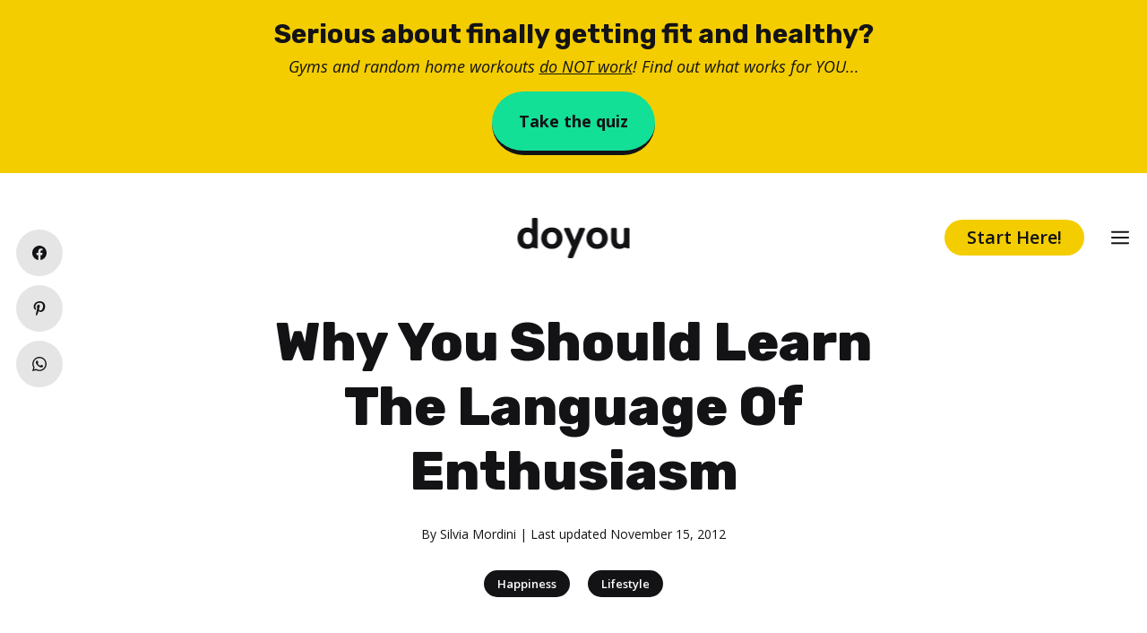

--- FILE ---
content_type: text/html; charset=utf-8
request_url: https://www.google.com/recaptcha/api2/aframe
body_size: 266
content:
<!DOCTYPE HTML><html><head><meta http-equiv="content-type" content="text/html; charset=UTF-8"></head><body><script nonce="KpN2pOtqrU2RhymCtbvHgA">/** Anti-fraud and anti-abuse applications only. See google.com/recaptcha */ try{var clients={'sodar':'https://pagead2.googlesyndication.com/pagead/sodar?'};window.addEventListener("message",function(a){try{if(a.source===window.parent){var b=JSON.parse(a.data);var c=clients[b['id']];if(c){var d=document.createElement('img');d.src=c+b['params']+'&rc='+(localStorage.getItem("rc::a")?sessionStorage.getItem("rc::b"):"");window.document.body.appendChild(d);sessionStorage.setItem("rc::e",parseInt(sessionStorage.getItem("rc::e")||0)+1);localStorage.setItem("rc::h",'1769145703092');}}}catch(b){}});window.parent.postMessage("_grecaptcha_ready", "*");}catch(b){}</script></body></html>